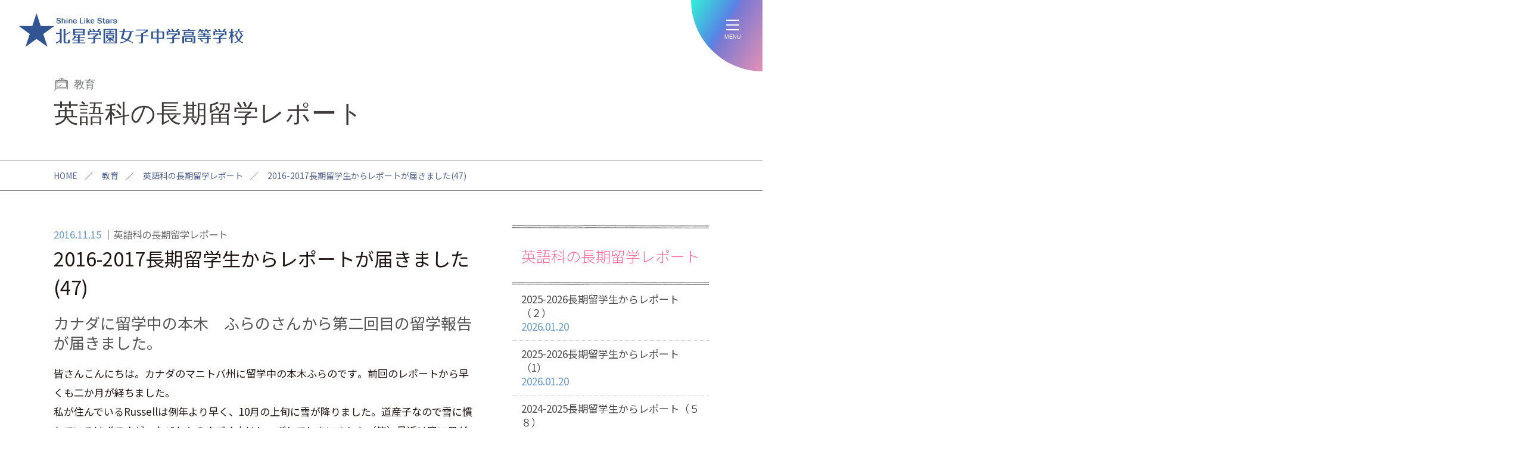

--- FILE ---
content_type: text/html; charset=UTF-8
request_url: https://www.hokusei-ghs-jh.ed.jp/long_term_study_abroad/3322/
body_size: 44092
content:

<!DOCTYPE html>
<html xmlns="https://www.w3.org/1999/xhtml" lang="ja" xml:lang="ja" dir="ltr" xmlns:og="https://ogp.me/ns#" xmlns:fb="https://www.facebook.com/2008/fbml">
	<head>
	 <meta charset="UTF-8">
	 <meta name="viewport" content="width=device-width">
	 <meta http-equiv="X-UA-Compatible" content="IE=edge,chrome=1">
		<title>2016-2017長期留学生からレポートが届きました(47) - 北星学園女子中学高等学校</title>
		<meta name="description" content="カナダに留学中の本木　ふらのさんから第二回目の留学報告が届きました。皆さんこんにちは。カナダのマニトバ州に留学中の本木ふらのです。前回のレポートから早くも二か月…" />
		<meta name="viewport" content="width=device-width">
		<link rel="profile" href="https://gmpg.org/xfn/11">


	  <meta name='robots' content='max-image-preview:large' />
<link rel='stylesheet' id='contact-form-7-css'  href='https://www.hokusei-ghs-jh.ed.jp/wpc/wp-content/plugins/contact-form-7/includes/css/styles.css?ver=5.5.6' type='text/css' media='all' />
<script type='text/javascript' src='https://www.hokusei-ghs-jh.ed.jp/wpc/wp-includes/js/jquery/jquery.min.js?ver=3.6.0' id='jquery-core-js'></script>
<script type='text/javascript' src='https://www.hokusei-ghs-jh.ed.jp/wpc/wp-includes/js/jquery/jquery-migrate.min.js?ver=3.3.2' id='jquery-migrate-js'></script>
<script type='text/javascript' src='https://www.hokusei-ghs-jh.ed.jp/wpc/wp-content/plugins/simple-responsive-slider/assets/js/responsiveslides.min.js?ver=5.9.3' id='responsiveslides-js'></script>
	<script type="text/javascript">
	jQuery(document).ready(function($) {
		$(function() {
			$(".rslides").responsiveSlides({
			  auto: true,             // Boolean: Animate automatically, true or false
			  speed: 500,            // Integer: Speed of the transition, in milliseconds
			  timeout: 6000,          // Integer: Time between slide transitions, in milliseconds
			  pager: true,           // Boolean: Show pager, true or false
			  nav: false,             // Boolean: Show navigation, true or false
			  random: false,          // Boolean: Randomize the order of the slides, true or false
			  pause: false,           // Boolean: Pause on hover, true or false
			  pauseControls: false,    // Boolean: Pause when hovering controls, true or false
			  prevText: "Back",   // String: Text for the "previous" button
			  nextText: "Next",       // String: Text for the "next" button
			  maxwidth: "3200",           // Integer: Max-width of the slideshow, in pixels
			  navContainer: "",       // Selector: Where controls should be appended to, default is after the 'ul'
			  manualControls: "",     // Selector: Declare custom pager navigation
			  namespace: "rslides",   // String: Change the default namespace used
			  before: function(){},   // Function: Before callback
			  after: function(){}     // Function: After callback
			});
		});
	 });
	</script>
	
		<!--メインスタイル-->
		<link rel="stylesheet" href="https://www.hokusei-ghs-jh.ed.jp/wpc/wp-content/themes/basic/style.css?ver=20250307" type="text/css" media="all" />

		<!--drawer-->
		<link rel="stylesheet" href="https://www.hokusei-ghs-jh.ed.jp/wpc/wp-content/themes/basic/js/drawer/css/drawer.css">
		<script src="https://www.hokusei-ghs-jh.ed.jp/wpc/wp-content/themes/basic/js/iscroll.js"></script>
		<script src="https://www.hokusei-ghs-jh.ed.jp/wpc/wp-content/themes/basic/js/drawer/js/drawer.js"></script>

		<!--メインJS-->
		<script type="text/javascript" src="https://www.hokusei-ghs-jh.ed.jp/wpc/wp-content/themes/basic/js/main.js?ver=20250308"></script>


		<!--カルーセル（slick）-->
		<script type="text/javascript" src="https://www.hokusei-ghs-jh.ed.jp/wpc/wp-content/themes/basic/js/slick.min.js"></script>
		<link rel="stylesheet" href="https://www.hokusei-ghs-jh.ed.jp/wpc/wp-content/themes/basic/js/slick/slick.css" type="text/css" media="all" />

		<!-- Analytics G4 analytics_g4:load -->
		<script src="https://www.hokusei-ghs-jh.ed.jp/wpc/wp-content/themes/basic/js/analytics_g4.js"></script>

		<!--Facebook OGPデータ設定-->
		<meta property="og:type" content="article" />
		<meta property="og:site_name" content="北星学園女子中学高等学校" />
		<meta property="og:image" content="https://www.hokusei-ghs-jh.ed.jp/wpc/wp-content/themes/basic/img/facebook.png">
		<meta property="og:title" content="2016-2017長期留学生からレポートが届きました(47)｜北星学園女子中学高等学校">
		<meta property="og:url" content="https://www.hokusei-ghs-jh.ed.jp/long_term_study_abroad/3322/">
		<meta property="og:description" content="北星学園グループの中高一貫の女子校です。自分で考え判断し、行動に責任を持てる女性を育成します。">

		<!--favicon-->
		<link rel="shortcut icon" href="https://www.hokusei-ghs-jh.ed.jp/wpc/wp-content/themes/basic/img/favicon/favicon.ico" type="image/x-icon" />
		<link rel="apple-touch-icon" href="https://www.hokusei-ghs-jh.ed.jp/wpc/wp-content/themes/basic/img/favicon/apple-touch-icon.png" />
		<link rel="apple-touch-icon" sizes="57x57" href="https://www.hokusei-ghs-jh.ed.jp/wpc/wp-content/themes/basic/img/favicon/apple-touch-icon-57x57.png" />
		<link rel="apple-touch-icon" sizes="72x72" href="https://www.hokusei-ghs-jh.ed.jp/wpc/wp-content/themes/basic/img/favicon/apple-touch-icon-72x72.png" />
		<link rel="apple-touch-icon" sizes="76x76" href="https://www.hokusei-ghs-jh.ed.jp/wpc/wp-content/themes/basic/img/favicon/apple-touch-icon-76x76.png" />
		<link rel="apple-touch-icon" sizes="114x114" href="https://www.hokusei-ghs-jh.ed.jp/wpc/wp-content/themes/basic/img/favicon/apple-touch-icon-114x114.png" />
		<link rel="apple-touch-icon" sizes="120x120" href="https://www.hokusei-ghs-jh.ed.jp/wpc/wp-content/themes/basic/img/favicon/apple-touch-icon-120x120.png" />
		<link rel="apple-touch-icon" sizes="144x144" href="https://www.hokusei-ghs-jh.ed.jp/wpc/wp-content/themes/basic/img/favicon/apple-touch-icon-144x144.png" />
		<link rel="apple-touch-icon" sizes="152x152" href="https://www.hokusei-ghs-jh.ed.jp/wpc/wp-content/themes/basic/img/favicon/apple-touch-icon-152x152.png" />
		<link rel="apple-touch-icon" sizes="180x180" href="https://www.hokusei-ghs-jh.ed.jp/wpc/wp-content/themes/basic/img/favicon/apple-touch-icon-180x180.png" />


	</head>

	<body class="category_long_term_study_abroad entry_long_term_study_abroad_page drawer drawer--right">
		<div id="nav-bg"></div>
		<div id="nav-bg2"></div>

		<div id="top"></div>

		<!--ヘッダー-->
		<div class="header">
			<div class="header_inner">

				<div class="btn_logo">
					<p>
						<a href="https://www.hokusei-ghs-jh.ed.jp" title="北星学園女子中学高等学校" rel="home">
							<span>北星学園女子中学高等学校</span>
						</a>
					</p>
				</div>

				<div class="header_menu">
					<ul>
						<li class="student"><a href="https://www.hokusei-ghs-jh.ed.jp/student/">在校生＆保護者</a></li>
						<li class="og"><a href="https://www.hokusei-ghs-jh.ed.jp/graduate/">卒業生へのお知らせ</a></li>
					</ul>
				</div>

			</div><!--/header_inner-->
		</div><!--/header-->

		<!--サイドメニュー-->
		<div class="side_menu">

			<div class="side_menu_inner">

				<div class="side_menu_box">

					<ul class="side_menu_list">
						<li class="applicant_junior"><a href="https://www.hokusei-ghs-jh.ed.jp/applicant_junior/"><span>中学応募要項</span></a></li>
						<li class="applicant_high"><a href="https://www.hokusei-ghs-jh.ed.jp/applicant_high/"><span>高校応募要項</span></a></li>
						<li class="event_info"><a href="https://www.hokusei-ghs-jh.ed.jp/event_info/"><span>説明会</span></a></li>
						<li class="pamphlet"><a href="https://www.hokusei-ghs-jh.ed.jp/pamphlet/"><span>パンフレット</span></a></li>
						<li class="faq"><a href="https://www.hokusei-ghs-jh.ed.jp/faq/"><span>よくあるご質問</span></a></li>
					</ul>

				</div><!--/side_menu_box-->

				<div class="side_mark_box">
					<p  class="girls"><a href="https://www.hokusei-ghs-jh.ed.jp/hokusei_girl/"><span>北星ガールズ</span></a></p>
				</div><!--/side_mark_box-->

				<div class="side_sns_box">
					<ul>
						<li class="sns_menu_fb"><a href="https://www.facebook.com/hokuseigirls/?locale=ja_JP" target="_blank"><span>Facebook</span></a></li>
						<li class="sns_menu_yt"><a href="https://www.youtube.com/user/HOKUSEIGIRLS" target="_blank"><span>youtube</span></a></li>
						<li class="sns_menu_x"><a href="https://twitter.com/intent/tweet?url=http://www.hokusei-ghs-jh.ed.jp/&text=北星学園女子中学高等学校&tw_p=tweetbutton" target="_blank"><span>X</span></a></li>
						<li class="sns_menu_ig"><a href="https://www.instagram.com/hokuseigirls/?hl=ja" target="_blank"><span>Instagram</span></a></li>
						<li class="sns_menu_li"><a href="https://line.me/R/msg/text/?北星学園女子中学高等学校%20http://www.hokusei-ghs-jh.ed.jp/" target="_blank"><span>LINE</span></a></li>
					</ul>
				</div><!--/side_sns_box-->

			</div><!--/side_menu_inner-->

		</div><!--/side_menu-->


		<!--ドロワーメニュー-->
		<div class="drawer_menu">

			<nav class="drawer-nav">
				<div class="drawer-menu">
					<div id="drawer_menu_box" class="drawer_menu_box clearfix">

						<div class="drawer_menu_outer">

							<div class="drawer_menu_inner">

								<div class="drawer_menu_logo">
									<a href="https://www.hokusei-ghs-jh.ed.jp" title="北星学園女子中学高等学校" rel="home">
										<span>北星学園女子中学高等学校</span>
									</a>
								</div>

								<div class="drawer_menu_sns">
									<ul class="drawer_menu_list">
										<li class="sns_menu_fb"><a href="https://www.facebook.com/hokuseigirls/?locale=ja_JP" target="_blank"><span>Facebook</span></a></li>
										<li class="sns_menu_yt"><a href="https://www.youtube.com/user/HOKUSEIGIRLS" target="_blank"><span>youtube</span></a></li>
										<li class="sns_menu_x"><a href="https://twitter.com/intent/tweet?url=http://www.hokusei-ghs-jh.ed.jp/&text=北星学園女子中学高等学校&tw_p=tweetbutton" target="_blank"><span>X</span></a></li>
										<li class="sns_menu_ig"><a href="https://www.instagram.com/hokuseigirls/?hl=ja" target="_blank"><span>Instagram</span></a></li>
										<li class="sns_menu_li"><a href="https://line.me/R/msg/text/?北星学園女子中学高等学校%20http://www.hokusei-ghs-jh.ed.jp/" target="_blank"><span>LINE</span></a></li>
									</ul>
								</div>

								<div class="drawer_menu_main_box">

									<div class="drawer_menu_1list_box drawer_menu1">
										<p class="menu_category about"><span>ABOUT</span>学校について</p>
										<ul class="drawer_menu_list">
											<li><a href="https://www.hokusei-ghs-jh.ed.jp/message/">校長メッセージ</a></li>
											<li><a href="https://www.hokusei-ghs-jh.ed.jp/history/">歴史</a></li>
											<li><a href="https://www.hokusei-ghs-jh.ed.jp/future/">将来に向けて</a></li>
											<li><a href="https://www.hokusei-ghs-jh.ed.jp/mental/">こころの教育</a></li>
											<li><a href="https://www.hokusei-ghs-jh.ed.jp/unique/">特色ある取り組み</a></li>
											<li><a href="https://www.hokusei-ghs-jh.ed.jp/day/">在校生の一日</a></li>
											<li><a href="https://www.hokusei-ghs-jh.ed.jp/work130/">130人の私が輝く仕事</a></li>
											<li><a href="https://www.hokusei-ghs-jh.ed.jp/work130_search/">卒業生のお仕事紹介</a></li>
											<li><a href="https://www.hokusei-ghs-jh.ed.jp/uniform/">制服</a></li>
											<li><a href="https://www.hokusei-ghs-jh.ed.jp/expenses/">学費</a></li>
											<li><a href="https://www.hokusei-ghs-jh.ed.jp/event/">行事</a></li>
											<li><a href="https://www.hokusei-ghs-jh.ed.jp/principal_blog/">教員ブログ</a></li>
											<li><a href="https://www.hokusei-ghs-jh.ed.jp/access/">アクセス＆施設</a></li>
											<li><a href="https://www.hokusei-ghs-jh.ed.jp/smith/">スミス寮</a></li>
											<li><a href="https://www.hokusei-ghs-jh.ed.jp/donation/">寄付金のお願い</a></li>
											<li><a href="https://www.hokusei-ghs-jh.ed.jp/certificate/">各種証明書類申請について</a></li>
											<li><a href="https://www.hokusei-ghs-jh.ed.jp/student_teaching/">教育実習を希望する方へ</a></li>
											<li><a href="https://www.hokusei-ghs-jh.ed.jp/ijime/">いじめ対策</a></li>
										</ul>
									</div>

									<div class="drawer_menu_1list_box drawer_menu2">
										<p class="menu_category education"><span>EDUCATION</span>教育</p>
										<ul class="drawer_menu_list">
											<li><a href="https://www.hokusei-ghs-jh.ed.jp/junior/">中学教育課程</a></li>
											<li><a href="https://www.hokusei-ghs-jh.ed.jp/study_tour/">スタディツアー＆留学</a></li>
											<li><a href="https://www.hokusei-ghs-jh.ed.jp/product/">商品開発</a></li>
											<li><a href="https://www.hokusei-ghs-jh.ed.jp/language_training/">カナダプロジェクト</a></li>
											<li><a href="https://www.hokusei-ghs-jh.ed.jp/course_a/" ><span>高校課程 Academicコース</span></a></li>
											<li><a href="https://www.hokusei-ghs-jh.ed.jp/course_p/" ><span>高校課程 Pioneerコース</span></a></li>
											<li><a href="https://www.hokusei-ghs-jh.ed.jp/course_g/" ><span>高校課程 Globalistコース</span></a></li>
											<li><a href="https://www.hokusei-ghs-jh.ed.jp/course_m/" ><span>高校課程 Musicコース</span></a></li>
											<li><a href="https://www.hokusei-ghs-jh.ed.jp/achievement/">大学実績</a></li>
											<li><a href="https://www.hokusei-ghs-jh.ed.jp/designated_school/">学園内・指定校・同盟校推薦枠</a></li>
											<li><a href="https://www.hokusei-ghs-jh.ed.jp/english/">北星女子の英語</a></li>
											<li><a href="https://www.hokusei-ghs-jh.ed.jp/guidance/">6年間・3年間の進路指導</a></li>
											<li><a href="https://www.hokusei-ghs-jh.ed.jp/autonomy/">自治活動</a></li>
										</ul>
									</div>

									<div class="drawer_menu_1list_box drawer_menu3">
										<p class="menu_category exam"><span>ENTRANCE EXAM</span>入試</p>
										<ul class="drawer_menu_list">
											<li><a href="https://www.hokusei-ghs-jh.ed.jp/applicant_junior/">中学教育課程入試</a></li>
											<li><a href="https://www.hokusei-ghs-jh.ed.jp/applicant_high/">高校入試</a></li>
											<li><a href="https://www.hokusei-ghs-jh.ed.jp/applicant_transference/">転編入試験</a></li>
											<li><a href="https://www.hokusei-ghs-jh.ed.jp/returnee/">帰国子女入試・転編入試験</a></li>
											<li><a href="https://www.hokusei-ghs-jh.ed.jp/event_info/">説明会</a></li>
											<li><a href="https://www.hokusei-ghs-jh.ed.jp/pamphlet/">学校案内</a></li>
											<li><a href="https://www.hokusei-ghs-jh.ed.jp/web_application/">WEB出願</a></li>
											<li><a href="https://www.hokusei-ghs-jh.ed.jp/scholarship/">奨学金</a></li>
											<li><a href="https://www.hokusei-ghs-jh.ed.jp/faq/">よくあるご質問</a></li>
											<li><a href="https://www.hokusei-ghs-jh.ed.jp/request/">資料請求</a></li>
										</ul>
									</div>

									<div class="drawer_menu_1list_box drawer_menu4">
										<div class="drawer_menu4_link_box box1">
											<p class="menu_category club"><span>CLUB</span>部活</p>
											<ul class="drawer_menu_list">
												<li><a href="https://www.hokusei-ghs-jh.ed.jp/club/">部活紹介</a></li>
												<li><a href="https://www.hokusei-ghs-jh.ed.jp/club_info/">部活結果報告</a></li>
											</ul>
										</div>
										<div class="drawer_menu4_link_box box2">
											<ul class="drawer_menu_list">
												<li class="menu_category girls"><a class="" href="https://www.hokusei-ghs-jh.ed.jp/hokusei_girl/">北星ガールズ</a></li>
												<li class="menu_category news"><a class="" href="https://www.hokusei-ghs-jh.ed.jp/news/">ニュース</a></li>
												<li class="menu_category student"><a class="" href="https://www.hokusei-ghs-jh.ed.jp/student/">在校生＆保護者</a></li>
												<li class="menu_category og"><a class="" href="https://www.hokusei-ghs-jh.ed.jp/graduate/">卒業生へのお知らせ</a></li>
												<li class="menu_category mail"><a class="" href="https://www.hokusei-ghs-jh.ed.jp/contact/">お問い合わせ</a></li>
											</ul>
										</div>
									</div>

								</div><!--/drawer_menu_main_box-->

							</div><!--/drawer_menu_inner-->

						</div><!--/drawer_menu_outer-->

					</div>
				</div>
			</nav>
		</div><!--/drawer_menu-->

		<!--ハンバーガー-->
		<div class="btn_drawer_menu">

			<button type="button" class="drawer-toggle drawer-hamburger">
				<span class="drawer-hamburger-icon"></span>
				<span class="hamburger-text">MENU</span>
			</button>

		</div><!--/btn_drawer_menu-->


		<!--コンテンツ-->
		<section class="contents_area clearfix">
			<div id="contents_header">

				<div class="category_title">
					<p>教育</p>
				</div><!--/category_title-->

				<div class="entry_title">
					<h1>英語科の長期留学レポート</h1>
				</div><!--/entry_title-->

				<!--パンくず-->
				<div id="topicpath" class="topicpath">
					<ul>
						<span><a href="/" class="home">HOME</a></span>／
						<span>教育</span>／						<span><a href="../" class="home">英語科の長期留学レポート</a></span>／
						<span><span>2016-2017長期留学生からレポートが届きました(47)</span></span>
					</ul>
				</div><!--/topicpath-->
			</div><!--/contents_header-->

			<div class="contents_outer">
				<div class="contents_inner">

					<!--メインコンテンツ-->
					<div id="contents_main" class="contents_main normal_page_design">

						<!--記事1件分-->
						<div id="post-3322" class="clearfix" role="article">

							<div id="header">
								<div class="entry_title">
									<span class="pagedate">2016.11.15</span>
									<span class="category_title">英語科の長期留学レポート</span>
									<h1>2016-2017長期留学生からレポートが届きました(47)</h1>
								</div><!--/entry_title-->
							</div><!--/header-->

							<div id="contents_section">
<h2>カナダに留学中の本木　ふらのさんから第二回目の留学報告が届きました。</h2>
<div>皆さんこんにちは。カナダのマニトバ州に留学中の本木ふらのです<wbr />。前回のレポートから早くも二か月が経ちました。</div>
<div>私が住んでいるRussellは例年より早く、10月の上旬に雪<wbr />が降りました。道産子なので雪に慣れているはずですが、なぜかも<wbr />のすごく大はしゃぎしてしまいました（笑）最近は寒い日が続いて<wbr />いるのでお湯につかりたくてたまりません。</div>
<div> </div>
<div>さて、この二か月間の出来事についてお話しします。前回のレポー<wbr />トでお話ししましたが、バレー部に入ったのでこの二か月の間にた<wbr />くさんの大会がありました。毎回、自分の町から離れたところに行<wbr />くので日本で言う「遠征」という形で試合をしに行きます。私はセ<wbr />ッターとリベロとして何試合か試合に出ました。初めての試合は緊<wbr />張しましたが、チームメイトがサポートしてくれたおかげでいい試<wbr />合をすることができました。とても驚いたのは、日本と審判の仕方<wbr />が全く違うことです。日本では基本的に「線審」というボールがイ<wbr />ンかアウトか見る人がいるのにこっちでは誰もいないんです！<wbr />また、副審がいないため主審一人で判定するので何度か判定がめち<wbr />ゃくちゃな時がありました（笑）試合中、「え…」という判定ばか<wbr />りです（笑）バレーの最後の試合は12月の上旬にあるためバレー<wbr />ができるのも残りわずかです。<wbr />寂しいですが残りの貴重な時間を大切にしていきたいと思います。<wbr />また、歌うことが好きなので学校と教会のchoirにも入りまし<wbr />た。私は今、練習含めて週に3回歌っているのですがとにかく楽し<wbr />くてchiorの練習があるときは毎週楽しみにしています。<wbr />学校のchoirで先日、先生が「アイスホッケーの試合前にカナ<wbr />ダの国歌を歌わないか。」という話が全員にあり、私は思い切って<wbr />立候補し、12月に地元のアイスホッケーの試合前に私一人でカナ<wbr />ダの国歌を歌うことになりました！今からとても緊張していますが<wbr />練習に励んでいます。この様子は次回のレポートで書きたいと思い<wbr />ます！</div>
<div> </div>
<div>話しは変わりますが、先日、バレーの試合をしにBrandonと<wbr />いう町に行ったとき、ホストファザーの姪っこさんに女の子の赤ち<wbr />ゃんが生まれたと聞いたので会いに行きました。私はそこで、生ま<wbr />れて4日しか経っていない赤ちゃんを抱くというとても貴重な体験<wbr />をしました。添付した写真はその時のものです。抱っこした瞬間に<wbr />、妹や幼馴染の弟が誕生した時を思い出しました。カナダという地<wbr />で改めて人の誕生ってすごいなと実感できた日でした。</div>
<div> </div>
<div> </div>
<div>もうすぐクリスマスや冬休みがあるのでとても楽しみです！近所の<wbr />家はHalloweenが終わった途端にクリスマス仕様のライト<wbr />アップがされました。残りの７ヶ月も悔いなく頑張りたいと思いま<wbr />す。ここまで読んで下さり、ありがとうございました！それではま<wbr />た次回のレポートで！</div>
<div> </div>
<div> </div>
<div>Hi. I&#8217;m Furano. How are you doing? Time goes so fast because I wrote this journal 2 months ago. It snowed earlier than usual this year in Russell. I&#8217;m sure I am used to having snow because I was born in Hokkaido but I got too excited! I want to take a bath so much because it&#8217;s cold these days.</div>
<div> </div>
<div>Now, I&#8217;ll talk about what happend during this 2 months. I had a lot of volleyball games during 2 months. Our team travel to a lot of places to play volleyball from my town. I played in some games as a setter and a receiver. I was nervous because those were the first games in Canada for me. Thanks to my teammates, I could have good games. I was very surprised because the referee is completely different from Japan. There are some linespersons in Japan but there aren&#8217;t anyone! Moreover, the assistant referee isn&#8217;t there so the chief umpire judge by oneself. I was so confused because the chief umpire didn&#8217;t make a right call.   Anyway I will have the last game in December so I&#8217;ll do my best the next time as well. Also, I joined the school choir and the church choir because I like to sing. I sing three times a week now, and it&#8217;s so fun! So I&#8217;m looking forward to practicing every time. The other day, the school choir teacher said us &#8220;Why don&#8217;t you sing O Canada before the hockey?&#8221; So I ran the plunge for singing &#8220;O Canada&#8221; and I&#8217;ll sing it by myself before the hockey game in December. I&#8217;m nervous in a good way. I&#8217;m practicing hard now so I&#8217;ll talk about that next in my report.</div>
<div> </div>
<div>By the way, when I went to Brandon to play volleyball, I heard that my hostfather&#8217;s niece gave birth to a girl so I went and met her. I held the baby who had been only 4 days old since she was born in my arms. Please see attached photos. The instance I hold, I remembered when my sister and my childhood friend&#8217;s brother were born. I realized it&#8217;s awesome to be born anew.</div>
<div> </div>
<div>I&#8217;m looking forward to coming Christmas and the winter vacation!  Some neiborhood house were lighted up as soon as the halloween finished. I&#8217;ll spend the rest of my life in Canada with no regrets. Thank you for reading my report. See you soon!!</div>
<div> </div>
<div><img loading="lazy" class="alignleft size-medium wp-image-3323" src="https://www.hokusei-ghs-jh.ed.jp/wpc/wp-content/uploads/2016/11/received_186972268408663-570x760.jpeg" alt="received_186972268408663" width="570" height="760" srcset="https://www.hokusei-ghs-jh.ed.jp/wpc/wp-content/uploads/2016/11/received_186972268408663-570x760.jpeg 570w, https://www.hokusei-ghs-jh.ed.jp/wpc/wp-content/uploads/2016/11/received_186972268408663-855x1140.jpeg 855w, https://www.hokusei-ghs-jh.ed.jp/wpc/wp-content/uploads/2016/11/received_186972268408663.jpeg 1000w" sizes="(max-width: 570px) 100vw, 570px" /> <img loading="lazy" class="alignleft size-medium wp-image-3324" src="https://www.hokusei-ghs-jh.ed.jp/wpc/wp-content/uploads/2016/11/received_568135430053833-570x760.jpeg" alt="received_568135430053833" width="570" height="760" srcset="https://www.hokusei-ghs-jh.ed.jp/wpc/wp-content/uploads/2016/11/received_568135430053833-570x760.jpeg 570w, https://www.hokusei-ghs-jh.ed.jp/wpc/wp-content/uploads/2016/11/received_568135430053833-855x1140.jpeg 855w, https://www.hokusei-ghs-jh.ed.jp/wpc/wp-content/uploads/2016/11/received_568135430053833.jpeg 1000w" sizes="(max-width: 570px) 100vw, 570px" /> <img loading="lazy" class="alignleft size-medium wp-image-3325" src="https://www.hokusei-ghs-jh.ed.jp/wpc/wp-content/uploads/2016/11/1476054846608s.jpg" alt="1476054846608s" width="640" height="480" /></div>
							</div><!--/contents_section-->

							<div id="contents_footer">
								<nav class="nav-single">

<span class="nav-previous"><a href="https://www.hokusei-ghs-jh.ed.jp/long_term_study_abroad/3318/" rel="prev" title="2016-2017長期留学生からレポートが届きました(46)"><span class="meta-nav">&larr;</span>2016-2017長期留学生からレポートが届きました(46)</a></span><span class="nav-next"><a href="https://www.hokusei-ghs-jh.ed.jp/long_term_study_abroad/3326/" rel="next" title="2016-2017長期留学生からレポートが届きました(48)">2016-2017長期留学生からレポートが届きました(48)<span class="meta-nav">&rarr;</span></a></span>
									<hr class="holizon640" />
									<span class="to_blog_list"><a class="button no_underline" href="../">一覧へ</a></span>

								</nav><!-- .nav-single -->
							</div><!--/contents_footer-->

						</div><!--/post-xxx-->
					</div><!--/contents_main-->


					<!--サイドコンテンツ-->
					<div id="contents_side">
						<section class="side_box side_box_category_study_canada">

							<div class="side_title_box">
								<h2><b>英語科の長期留学レポート</b></h2>
							</div><!--/side_title_box-->

							<ul class="blog_current_list">

								<li><a href="https://www.hokusei-ghs-jh.ed.jp/long_term_study_abroad/17357/">2025-2026長期留学生からレポート（２）<span class="pagedate">2026.01.20</span></a></li>
								<li><a href="https://www.hokusei-ghs-jh.ed.jp/long_term_study_abroad/17355/">2025-2026長期留学生からレポート（1）<span class="pagedate">2026.01.20</span></a></li>
								<li><a href="https://www.hokusei-ghs-jh.ed.jp/long_term_study_abroad/16981/">2024-2025長期留学生からレポート（５８）<span class="pagedate">2025.06.19</span></a></li>
								<li><a href="https://www.hokusei-ghs-jh.ed.jp/long_term_study_abroad/16961/">2024-2025長期留学生からレポート（５7）<span class="pagedate">2025.06.16</span></a></li>
								<li><a href="https://www.hokusei-ghs-jh.ed.jp/long_term_study_abroad/16956/">2024-2025長期留学生からレポート（５6）<span class="pagedate">2025.06.16</span></a></li>
								<li><a href="https://www.hokusei-ghs-jh.ed.jp/long_term_study_abroad/16919/">2024-2025長期留学生からレポート（５５）<span class="pagedate">2025.06.09</span></a></li>
								<li><a href="https://www.hokusei-ghs-jh.ed.jp/long_term_study_abroad/16916/">2024-2025長期留学生からレポート（５４）<span class="pagedate">2025.06.09</span></a></li>
								<li><a href="https://www.hokusei-ghs-jh.ed.jp/long_term_study_abroad/16882/">2024-2025長期留学生からレポート（５３）<span class="pagedate">2025.05.29</span></a></li>
								<li><a href="https://www.hokusei-ghs-jh.ed.jp/long_term_study_abroad/16871/">2024-2025長期留学生からレポート（５２）<span class="pagedate">2025.05.27</span></a></li>
								<li><a href="https://www.hokusei-ghs-jh.ed.jp/long_term_study_abroad/16861/">2024-2025長期留学生からレポート（５１）<span class="pagedate">2025.05.19</span></a></li>
							</ul><!--/category_current_list-->
						</section><!--/side_box side_box_category_-->


						<section class="side_box side_box_archive">
							<div class="side_title_box">
								<h2><b>アーカイブ</b></h2>
							</div><!--/side_title_box-->
							<ul class="blog_archive_list">
	<li><a href='https://www.hokusei-ghs-jh.ed.jp/long_term_study_abroad/date/2026/01/'>2026.01</a></li>
	<li><a href='https://www.hokusei-ghs-jh.ed.jp/long_term_study_abroad/date/2025/06/'>2025.06</a></li>
	<li><a href='https://www.hokusei-ghs-jh.ed.jp/long_term_study_abroad/date/2025/05/'>2025.05</a></li>
	<li><a href='https://www.hokusei-ghs-jh.ed.jp/long_term_study_abroad/date/2025/04/'>2025.04</a></li>
	<li><a href='https://www.hokusei-ghs-jh.ed.jp/long_term_study_abroad/date/2025/03/'>2025.03</a></li>
	<li><a href='https://www.hokusei-ghs-jh.ed.jp/long_term_study_abroad/date/2025/01/'>2025.01</a></li>
	<li><a href='https://www.hokusei-ghs-jh.ed.jp/long_term_study_abroad/date/2024/12/'>2024.12</a></li>
	<li><a href='https://www.hokusei-ghs-jh.ed.jp/long_term_study_abroad/date/2024/11/'>2024.11</a></li>
	<li><a href='https://www.hokusei-ghs-jh.ed.jp/long_term_study_abroad/date/2024/10/'>2024.10</a></li>
	<li><a href='https://www.hokusei-ghs-jh.ed.jp/long_term_study_abroad/date/2024/05/'>2024.05</a></li>
	<li><a href='https://www.hokusei-ghs-jh.ed.jp/long_term_study_abroad/date/2020/04/'>2020.04</a></li>
	<li><a href='https://www.hokusei-ghs-jh.ed.jp/long_term_study_abroad/date/2020/03/'>2020.03</a></li>
							</ul><!--/category_current_list-->
						</section><!--/side_box side_box_archive -->



					</div><!-- contents_side -->

				</div>
			</div>
		</section>

		<!--フッター-->
		<div id="footer" class="footer">
			
			<div class="footer_inner">
		
				<div class="footer_content_box">
					
					<div class="footer_sns_box">
						<p class="footer_sns_title"><span>Follow Me!</span></p>
						<ul>
							<li class="sns_menu_fb"><a href="https://www.facebook.com/hokuseigirls/?locale=ja_JP" target="_blank"><span>Facebook</span></a></li>
							<li class="sns_menu_yt"><a href="https://www.youtube.com/user/HOKUSEIGIRLS" target="_blank"><span>youtube</span></a></li>
							<li class="sns_menu_x"><a href="https://twitter.com/intent/tweet?url=http://www.hokusei-ghs-jh.ed.jp/&text=北星学園女子中学高等学校&tw_p=tweetbutton" target="_blank"><span>X</span></a></li>
							<li class="sns_menu_ig"><a href="https://www.instagram.com/hokuseigirls/?hl=ja" target="_blank"><span>Instagram</span></a></li>
							<li class="sns_menu_li"><a href="https://line.me/R/msg/text/?北星学園女子中学高等学校%20http://www.hokusei-ghs-jh.ed.jp/" target="_blank"><span>LINE</span></a></li>
						</ul>
					</div><!--/footer_sns_box-->

					<div class="footer_pickup_link_box">
						<ul>
							<li class=""><a href="https://www.hokusei-ghs-jh.ed.jp/junior/" >中学教育課程</a></li>
							<li class=""><a href="https://www.hokusei-ghs-jh.ed.jp/course_a/" ><span>高校課程</span>Academicコース</a></li>
							<li class=""><a href="https://www.hokusei-ghs-jh.ed.jp/course_p/" ><span>高校課程</span>Pioneerコース</a></li>
							<li class=""><a href="https://www.hokusei-ghs-jh.ed.jp/course_g/" ><span>高校課程</span>Globalistコース</a></li>
							<li class=""><a href="https://www.hokusei-ghs-jh.ed.jp/course_m/" ><span>高校課程</span>Musicコース</a></li>
						</ul>
					</div><!--/footer_pickup_link_box-->

					<div class="footer_menu_box">
						
						<div class="footer_menu_main_box">
							
							<div class="footer_menu_1list_box footer_menu1">
									<p class="menu_category about">学校について</p>
									<ul class="footer_menu_list">
										<li><a href="https://www.hokusei-ghs-jh.ed.jp/message/">校長メッセージ</a></li>
										<li><a href="https://www.hokusei-ghs-jh.ed.jp/history/">歴史</a></li>
										<li><a href="https://www.hokusei-ghs-jh.ed.jp/future/">将来に向けて</a></li>
										<li><a href="https://www.hokusei-ghs-jh.ed.jp/mental/">こころの教育</a></li>
										<li><a href="https://www.hokusei-ghs-jh.ed.jp/unique/">特色ある取り組み</a></li>
										<li><a href="https://www.hokusei-ghs-jh.ed.jp/day/">在校生の一日</a></li>
										<li><a href="https://www.hokusei-ghs-jh.ed.jp/work130/">130人の私が輝く仕事</a></li>
										<li><a href="https://www.hokusei-ghs-jh.ed.jp/work130_search/">卒業生のお仕事紹介</a></li>
										<li><a href="https://www.hokusei-ghs-jh.ed.jp/uniform/">制服</a></li>
										<li><a href="https://www.hokusei-ghs-jh.ed.jp/expenses/">学費</a></li>
										<li><a href="https://www.hokusei-ghs-jh.ed.jp/event/">行事</a></li>
										<li><a href="https://www.hokusei-ghs-jh.ed.jp/principal_blog/">教員ブログ</a></li>
										<li><a href="https://www.hokusei-ghs-jh.ed.jp/access/">アクセス＆施設</a></li>
										<li><a href="https://www.hokusei-ghs-jh.ed.jp/smith/">スミス寮</a></li>
										<li><a href="https://www.hokusei-ghs-jh.ed.jp/donation/">寄付金のお願い</a></li>
										<li><a href="https://www.hokusei-ghs-jh.ed.jp/certificate/">各種証明書類申請について</a></li>
										<li><a href="https://www.hokusei-ghs-jh.ed.jp/student_teaching/">教育実習を希望する方へ</a></li>
										<li><a href="https://www.hokusei-ghs-jh.ed.jp/ijime/">いじめ対策</a></li>
									</ul>
								</div>
								
								<div class="footer_menu_1list_box footer_menu2">
									<p class="menu_category education">教育</p>
									<ul class="footer_menu_list">
										<li><a href="https://www.hokusei-ghs-jh.ed.jp/junior/">中学教育課程</a></li>
										<li><a href="https://www.hokusei-ghs-jh.ed.jp/study_tour/">スタディツアー＆留学</a></li>
										<li><a href="https://www.hokusei-ghs-jh.ed.jp/product/">商品開発</a></li>
										<li><a href="https://www.hokusei-ghs-jh.ed.jp/language_training/">カナダプロジェクト</a></li>
										<li><a href="https://www.hokusei-ghs-jh.ed.jp/course_a/" ><span>高校課程 Academicコース</span></a></li>
										<li><a href="https://www.hokusei-ghs-jh.ed.jp/course_p/" ><span>高校課程 Pioneerコース</span></a></li>
										<li><a href="https://www.hokusei-ghs-jh.ed.jp/course_g/" ><span>高校課程 Globalistコース</span></a></li>
										<li><a href="https://www.hokusei-ghs-jh.ed.jp/course_m/" ><span>高校課程 Musicコース</span></a></li>
										<li><a href="https://www.hokusei-ghs-jh.ed.jp/achievement/">大学実績</a></li>
										<li><a href="https://www.hokusei-ghs-jh.ed.jp/designated_school/">学園内・指定校・同盟校推薦枠</a></li>
										<li><a href="https://www.hokusei-ghs-jh.ed.jp/english/">北星女子の英語</a></li>
										<li><a href="https://www.hokusei-ghs-jh.ed.jp/guidance/">6年間・3年間の進路指導</a></li>
										<li><a href="https://www.hokusei-ghs-jh.ed.jp/autonomy/">自治活動</a></li>
									</ul>
								</div>
								
								<div class="footer_menu_1list_box footer_menu3">
									<p class="menu_category exam">入試</p>
									<ul class="footer_menu_list">
										<li><a href="https://www.hokusei-ghs-jh.ed.jp/applicant_junior/">中学教育課程入試</a></li>
										<li><a href="https://www.hokusei-ghs-jh.ed.jp/applicant_high/">高校入試</a></li>
										<li><a href="https://www.hokusei-ghs-jh.ed.jp/applicant_transference/">転編入試験</a></li>
										<li><a href="https://www.hokusei-ghs-jh.ed.jp/returnee/">帰国子女入試・転編入試験</a></li>
										<li><a href="https://www.hokusei-ghs-jh.ed.jp/event_info/">説明会</a></li>
										<li><a href="https://www.hokusei-ghs-jh.ed.jp/pamphlet/">学校案内</a></li>
										<li><a href="https://www.hokusei-ghs-jh.ed.jp/web_application/">WEB出願</a></li>
										<li><a href="https://www.hokusei-ghs-jh.ed.jp/scholarship/">奨学金</a></li>
										<li><a href="https://www.hokusei-ghs-jh.ed.jp/faq/">よくあるご質問</a></li>
										<li><a href="https://www.hokusei-ghs-jh.ed.jp/request/">資料請求</a></li>
									</ul>
								</div>
								
								<div class="footer_menu_1list_box footer_menu4">
									<div class="column_inner">
										<p class="menu_category club">部活</p>
										<ul class="footer_menu_list">
											<li><a href="https://www.hokusei-ghs-jh.ed.jp/club/">部活紹介</a></li>
											<li><a href="https://www.hokusei-ghs-jh.ed.jp/club_info/">部活結果報告</a></li>
										</ul>
									</div>
									<div class="footer_menu4_link_box">
										<p class="menu_category girls"><a class="" href="https://www.hokusei-ghs-jh.ed.jp/hokusei_girl/">北星ガールズ</a></p>
										<p class="menu_category news"><a class="" href="https://www.hokusei-ghs-jh.ed.jp/news/">ニュース</a></p>
										<p class="menu_category student"><a class="" href="https://www.hokusei-ghs-jh.ed.jp/student/">在校生＆保護者</a></p>
										<p class="menu_category og"><a class="" href="https://www.hokusei-ghs-jh.ed.jp/graduate/">卒業生へのお知らせ</a></p>
									</div>
								</div>
								
								<div class="footer_menu_1list_box footer_menu5">
									<ul class="footer_menu_list">
										<li class="sns_menu_fb"><a href="https://www.facebook.com/hokuseigirls/?locale=ja_JP" target="_blank"><span>Facebook</span></a></li>
										<li class="sns_menu_yt"><a href="https://www.youtube.com/user/HOKUSEIGIRLS" target="_blank"><span>youtube</span></a></li>
										<li class="sns_menu_x"><a href="https://twitter.com/intent/tweet?url=http://www.hokusei-ghs-jh.ed.jp/&text=北星学園女子中学高等学校&tw_p=tweetbutton" target="_blank"><span>X</span></a></li>
										<li class="sns_menu_ig"><a href="https://www.instagram.com/hokuseigirls/?hl=ja" target="_blank"><span>Instagram</span></a></li>
										<li class="sns_menu_li"><a href="https://line.me/R/msg/text/?北星学園女子中学高等学校%20http://www.hokusei-ghs-jh.ed.jp/" target="_blank"><span>LINE</span></a></li>
									</ul>
								</div>
								
							</div><!--/footer_menu_main_box-->

					</div><!--/footer_menu_box-->
					
					<div class="footer_address_box">
						
						<div class="footer_logo_box">
							<p class="footer_logo"><a href="https://www.hokusei-ghs-jh.ed.jp"><span>北星学園女子中学高等学校</span></a></p>
						</div>
					
						<div class="footer_address_box">
							<div class="column_inner">
								<p class="footer_address">〒064-8523<br class="sp_only" >札幌市中央区南4条西17丁目2番2号</p>
								<p class="footer_tel"><span>TEL：<a class="footer_tel_link" href="tel:0115617153">011-561-7153</a></span></p>
							</div>
							<div class="column_inner">
								<p class="footer_contact"><a class="button icon_arrow_mid_black" href="https://www.hokusei-ghs-jh.ed.jp/contact/">お問い合わせ</a></p>
							</div>
						</div>
						
					</div><!--/footer_address_box-->
				
				</div><!-- /footer_content_box -->
				
				<!--コピーライト-->
				<div class="footer_copyright">
					<div class="footer_copyright_inner">
						<p class="mb20"><a class="" href="https://cgi2.netty.ne.jp/e-apply/hokuseigirls-jh/webapp/app/tokutei/" target="_blank">特定商取引法に基づく表示</a></p>
						<p>&copy; <script type="text/javascript">
								ShowNowYear();
							</script> Hokusei Gakuen Girls' Junior & Senior High School. All rights reserved.</p>
					</div>
				</div><!-- /footer_copyright-->

			</div><!-- /footer_inner -->

		</div><!-- /footer -->
		
		<!--ページトップ-->
		<div id="pagetop_wrapper">
			<div class="pagetop"><a class="pagetop_link" href="#top"><span>PAGE TOP</span></a></div>
		</div>
<script type='text/javascript' src='https://www.hokusei-ghs-jh.ed.jp/wpc/wp-includes/js/dist/vendor/regenerator-runtime.min.js?ver=0.13.9' id='regenerator-runtime-js'></script>
<script type='text/javascript' src='https://www.hokusei-ghs-jh.ed.jp/wpc/wp-includes/js/dist/vendor/wp-polyfill.min.js?ver=3.15.0' id='wp-polyfill-js'></script>
<script type='text/javascript' id='contact-form-7-js-extra'>
/* <![CDATA[ */
var wpcf7 = {"api":{"root":"https:\/\/www.hokusei-ghs-jh.ed.jp\/wp-json\/","namespace":"contact-form-7\/v1"}};
/* ]]> */
</script>
<script type='text/javascript' src='https://www.hokusei-ghs-jh.ed.jp/wpc/wp-content/plugins/contact-form-7/includes/js/index.js?ver=5.5.6' id='contact-form-7-js'></script>
<script type='text/javascript' id='wherego_tracker-js-extra'>
/* <![CDATA[ */
var ajax_wherego_tracker = {"ajax_url":"https:\/\/www.hokusei-ghs-jh.ed.jp\/wpc\/wp-admin\/admin-ajax.php","wherego_nonce":"68ab4a6fd8","wherego_id":"3322","wherego_sitevar":"","wherego_rnd":"332965204"};
/* ]]> */
</script>
<script type='text/javascript' src='https://www.hokusei-ghs-jh.ed.jp/wpc/wp-content/plugins/where-did-they-go-from-here/includes/js/wherego_tracker.min.js?ver=1.0' id='wherego_tracker-js'></script>
<script type='text/javascript' id='wp-jquery-lightbox-js-extra'>
/* <![CDATA[ */
var JQLBSettings = {"fitToScreen":"0","resizeSpeed":"400","displayDownloadLink":"0","navbarOnTop":"0","loopImages":"","resizeCenter":"","marginSize":"","linkTarget":"","help":"","prevLinkTitle":"previous image","nextLinkTitle":"next image","prevLinkText":"\u00ab Previous","nextLinkText":"Next \u00bb","closeTitle":"close image gallery","image":"Image ","of":" of ","download":"Download","jqlb_overlay_opacity":"80","jqlb_overlay_color":"#000000","jqlb_overlay_close":"1","jqlb_border_width":"10","jqlb_border_color":"#ffffff","jqlb_border_radius":"0","jqlb_image_info_background_transparency":"100","jqlb_image_info_bg_color":"#ffffff","jqlb_image_info_text_color":"#000000","jqlb_image_info_text_fontsize":"10","jqlb_show_text_for_image":"1","jqlb_next_image_title":"next image","jqlb_previous_image_title":"previous image","jqlb_next_button_image":"https:\/\/www.hokusei-ghs-jh.ed.jp\/wpc\/wp-content\/plugins\/wp-lightbox-2\/styles\/images\/next.gif","jqlb_previous_button_image":"https:\/\/www.hokusei-ghs-jh.ed.jp\/wpc\/wp-content\/plugins\/wp-lightbox-2\/styles\/images\/prev.gif","jqlb_maximum_width":"","jqlb_maximum_height":"","jqlb_show_close_button":"1","jqlb_close_image_title":"close image gallery","jqlb_close_image_max_heght":"22","jqlb_image_for_close_lightbox":"https:\/\/www.hokusei-ghs-jh.ed.jp\/wpc\/wp-content\/plugins\/wp-lightbox-2\/styles\/images\/closelabel.gif","jqlb_keyboard_navigation":"1","jqlb_popup_size_fix":"0"};
/* ]]> */
</script>
<script type='text/javascript' src='https://www.hokusei-ghs-jh.ed.jp/wpc/wp-content/plugins/wp-lightbox-2/js/dist/wp-lightbox-2.min.js?ver=1.3.4.1' id='wp-jquery-lightbox-js'></script>
	</body>
</html>


--- FILE ---
content_type: image/svg+xml
request_url: https://www.hokusei-ghs-jh.ed.jp/wpc/wp-content/themes/basic/img/icon_sns_li_white.svg
body_size: 1595
content:
<?xml version="1.0" encoding="utf-8"?>
<!-- Generator: Adobe Illustrator 27.0.0, SVG Export Plug-In . SVG Version: 6.00 Build 0)  -->
<svg version="1.1" id="レイヤー_1" xmlns="http://www.w3.org/2000/svg" xmlns:xlink="http://www.w3.org/1999/xlink" x="0px"
	 y="0px" viewBox="0 0 24 24" style="enable-background:new 0 0 24 24;" xml:space="preserve">
<style type="text/css">
	.st0{fill:#FFFFFF;}
	.st1{fill:none;}
</style>
<path class="st0" d="M12,2C6.2,2,1.5,5.8,1.5,10.5c0,4.2,3.7,7.7,8.8,8.4c0.3,0.1,0.8,0.2,0.9,0.5c0.1,0.3,0.1,0.7,0,1
	c0,0-0.1,0.7-0.1,0.9c-0.1,0.3-0.2,1,0.9,0.6c1.1-0.5,6-3.6,8.2-6.1c1.5-1.7,2.2-3.4,2.2-5.2h0C22.5,5.8,17.8,2,12,2z M8.3,13
	c0,0.1-0.1,0.2-0.2,0.2l0,0h-3c-0.1,0-0.2-0.1-0.2-0.2V8.4c0-0.1,0.1-0.2,0.2-0.2h0.8c0.1,0,0.2,0.1,0.2,0.2v3.6h2
	c0.1,0,0.2,0.1,0.2,0.2V13z M10.1,13c0,0.1-0.1,0.2-0.2,0.2H9.1c-0.1,0-0.2-0.1-0.2-0.2V8.4c0-0.1,0.1-0.2,0.2-0.2h0.8
	c0.1,0,0.2,0.1,0.2,0.2V13z M15.2,13.1c0,0.1-0.1,0.2-0.2,0.2h-0.7c0,0,0,0-0.1,0c0,0,0,0,0,0c0,0,0,0,0,0c0,0,0,0,0,0L12,10.4v2.7
	c0,0.1-0.1,0.2-0.2,0.2H11c-0.1,0-0.2-0.1-0.2-0.2V8.5c0-0.1,0.1-0.2,0.2-0.2h0.7c0,0,0,0,0,0c0,0,0,0,0,0c0,0,0,0,0,0c0,0,0,0,0,0
	c0,0,0,0,0,0c0,0,0,0,0,0c0,0,0,0,0,0c0,0,0,0,0,0c0,0,0,0,0,0c0,0,0,0,0,0l2.1,2.8V8.4c0-0.1,0.1-0.2,0.2-0.2h0.8l0,0
	c0.1,0,0.2,0.1,0.2,0.2V13.1z M19.2,9.2c0,0.1-0.1,0.2-0.2,0.2h-2v0.8h2c0.1,0,0.2,0.1,0.2,0.2v0.8c0,0.1-0.1,0.2-0.2,0.2h-2v0.8h2
	c0.1,0,0.2,0.1,0.2,0.2V13c0,0.1-0.1,0.2-0.2,0.2h-3c-0.1,0-0.2-0.1-0.2-0.2V8.5c0-0.1,0.1-0.2,0.2-0.2h3c0.1,0,0.2,0.1,0.2,0.2V9.2
	z"/>
<g id="box">
	<rect class="st1" width="24" height="24"/>
</g>
</svg>


--- FILE ---
content_type: image/svg+xml
request_url: https://www.hokusei-ghs-jh.ed.jp/wpc/wp-content/themes/basic/img/icon_sns_yt_white.svg
body_size: 610
content:
<?xml version="1.0" encoding="UTF-8"?><svg xmlns="http://www.w3.org/2000/svg" viewBox="0 0 24 24"><defs><style>.cls-1{fill:none;}.cls-2{fill:#ffffff;}</style></defs><g id="yt"><path class="cls-2" d="M22.32,6.82c-.25-.93-.98-1.66-1.9-1.9-1.68-.45-8.41-.45-8.41-.45,0,0-6.73,0-8.41,.45-.93,.25-1.66,.98-1.9,1.9-.45,1.68-.45,5.18-.45,5.18,0,0,0,3.5,.45,5.18,.25,.93,.98,1.66,1.9,1.9,1.68,.45,8.41,.45,8.41,.45,0,0,6.73,0,8.41-.45,.93-.25,1.66-.98,1.9-1.9,.45-1.68,.45-5.18,.45-5.18,0,0,0-3.5-.45-5.18ZM9.85,15.23v-6.46l5.59,3.23-5.59,3.23Z"/></g><g id="box"><rect class="cls-1" width="24" height="24"/></g></svg>


--- FILE ---
content_type: image/svg+xml
request_url: https://www.hokusei-ghs-jh.ed.jp/wpc/wp-content/themes/basic/img/icon_sns_li_black.svg
body_size: 1651
content:
<?xml version="1.0" encoding="UTF-8"?><svg xmlns="http://www.w3.org/2000/svg" viewBox="0 0 24 24"><defs><style>.cls-1{fill:none;}.cls-2{fill:#fff;}.cls-3{fill:#3e3b3a;}</style></defs><g id="li"><g><path class="cls-3" d="M22.51,10.52c0-4.7-4.71-8.53-10.51-8.53S1.49,5.81,1.49,10.52c0,4.21,3.74,7.74,8.79,8.41,.34,.07,.81,.23,.93,.52,.11,.27,.07,.68,.03,.95,0,0-.12,.74-.15,.9-.05,.27-.21,1.04,.91,.57,1.12-.47,6.05-3.56,8.25-6.1h0c1.52-1.67,2.25-3.36,2.25-5.25Z"/><g><path class="cls-2" d="M19.01,13.23h-2.95c-.11,0-.2-.09-.2-.2h0v-4.58h0c0-.12,.09-.21,.2-.21h2.95c.11,0,.2,.09,.2,.2v.75c0,.11-.09,.2-.2,.2h-2.01v.77h2.01c.11,0,.2,.09,.2,.2v.75c0,.11-.09,.2-.2,.2h-2.01v.77h2.01c.11,0,.2,.09,.2,.2v.75c0,.11-.09,.2-.2,.2Z"/><path class="cls-2" d="M8.09,13.23c.11,0,.2-.09,.2-.2v-.75c0-.11-.09-.2-.2-.2h-2.01v-3.64c0-.11-.09-.2-.2-.2h-.75c-.11,0-.2,.09-.2,.2v4.58h0c0,.11,.09,.2,.2,.2h2.95Z"/><rect class="cls-2" x="8.92" y="8.24" width="1.15" height="4.99" rx=".2" ry=".2"/><path class="cls-2" d="M14.94,8.24h-.75c-.11,0-.2,.09-.2,.2v2.72l-2.1-2.83s-.01-.01-.02-.02c0,0,0,0,0,0,0,0,0,0-.01-.01,0,0,0,0,0,0,0,0,0,0-.01,0,0,0,0,0,0,0,0,0,0,0-.01,0,0,0,0,0,0,0,0,0,0,0-.01,0,0,0,0,0,0,0,0,0,0,0-.01,0,0,0,0,0,0,0,0,0,0,0-.01,0,0,0,0,0,0,0,0,0,0,0-.01,0,0,0,0,0,0,0,0,0,0,0-.01,0,0,0,0,0-.01,0,0,0,0,0,0,0h-.74c-.11,0-.2,.09-.2,.2v4.59c0,.11,.09,.2,.2,.2h.75c.11,0,.2-.09,.2-.2v-2.72l2.1,2.84s.03,.04,.05,.05c0,0,0,0,0,0,0,0,0,0,.01,0,0,0,0,0,0,0,0,0,0,0,0,0,0,0,0,0,0,0,0,0,0,0,0,0,0,0,0,0,.01,0,0,0,0,0,0,0,.02,0,.03,0,.05,0h.74c.11,0,.2-.09,.2-.2v-4.59c0-.11-.09-.2-.2-.2Z"/></g></g></g><g id="box"><rect class="cls-1" width="24" height="24"/></g></svg>

--- FILE ---
content_type: image/svg+xml
request_url: https://www.hokusei-ghs-jh.ed.jp/wpc/wp-content/themes/basic/img/icon_category_girls_white.svg
body_size: 467
content:
<?xml version="1.0" encoding="UTF-8"?><svg xmlns="http://www.w3.org/2000/svg" viewBox="0 0 24 24"><defs><style>.cls-1,.cls-2{fill:none;}.cls-2{stroke:#ffffff;stroke-linecap:round;stroke-linejoin:round;stroke-width:.75px;}</style></defs><g id="girls"><polygon class="cls-2" points="12 2.64 14.32 9.79 21.84 9.79 15.76 14.21 18.08 21.36 12 16.94 5.92 21.36 8.24 14.21 2.16 9.79 9.68 9.79 12 2.64"/></g><g id="box"><rect class="cls-1" width="24" height="24"/></g></svg>


--- FILE ---
content_type: image/svg+xml
request_url: https://www.hokusei-ghs-jh.ed.jp/wpc/wp-content/themes/basic/img/icon_sns_fb_white.svg
body_size: 529
content:
<?xml version="1.0" encoding="UTF-8"?><svg xmlns="http://www.w3.org/2000/svg" viewBox="0 0 24 24"><defs><style>.cls-1{fill:none;}.cls-2{fill:#ffffff;}</style></defs><g id="fb"><path class="cls-2" d="M22.03,12.06c0-5.54-4.49-10.03-10.03-10.03S1.97,6.52,1.97,12.06c0,5,3.67,9.15,8.46,9.9v-7.01h-2.55v-2.9h2.55v-2.21c0-2.51,1.5-3.9,3.79-3.9,1.1,0,2.24,.2,2.24,.2v2.47h-1.26c-1.25,0-1.63,.77-1.63,1.57v1.88h2.78l-.44,2.9h-2.34v7.01c4.79-.75,8.46-4.9,8.46-9.9Z"/></g><g id="box"><rect class="cls-1" width="24" height="24"/></g></svg>
